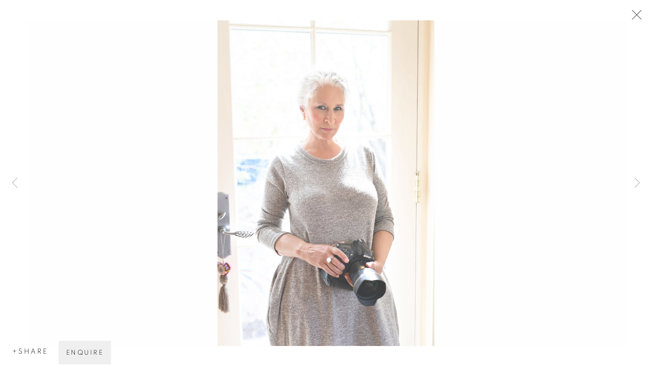

--- FILE ---
content_type: text/html; charset=utf-8
request_url: https://karendovermodernart.com/content/feature/78/image305/
body_size: 8012
content:



                        
    <!DOCTYPE html>
    <!-- Site by Artlogic - https://artlogic.net -->
    <html lang="en">
        <head>
            <meta charset="utf-8">
            <title>Artworks | Karen Dover Modern Art</title>
        <meta property="og:site_name" content="Karen Dover Modern Art" />
        <meta property="og:title" content="Artworks" />
        <meta property="og:description" content="" />
        <meta property="og:image" content="https://artlogic-res.cloudinary.com/w_1200,h_630,c_fill,f_auto,fl_lossy,q_auto/ws-karendover/usr/images/feature_panels/images_and_objects/78/karen_dover__dsc4314_v2.jpg" />
        <meta property="og:image:width" content="1200" />
        <meta property="og:image:height" content="630" />
        <meta property="twitter:card" content="summary_large_image">
        <meta property="twitter:url" content="https://karendovermodernart.com/content/feature/78/image305/">
        <meta property="twitter:title" content="Artworks">
        <meta property="twitter:description" content="">
        <meta property="twitter:text:description" content="">
        <meta property="twitter:image" content="https://artlogic-res.cloudinary.com/w_1200,h_630,c_fill,f_auto,fl_lossy,q_auto/ws-karendover/usr/images/feature_panels/images_and_objects/78/karen_dover__dsc4314_v2.jpg">
        <link rel="canonical" href="https://karendovermodernart.com/artworks" />
        <meta name="google" content="notranslate" />
            <meta name="description" content="" />
            <meta name="publication_date" content="2026-01-17 11:39:43" />
            <meta name="generator" content="Artlogic CMS - https://artlogic.net" />
            
            <meta name="accessibility_version" content="1.1"/>
            
            
                <meta name="viewport" content="width=device-width, minimum-scale=0.5, initial-scale=1.0" />

            

<link rel="icon" href="/usr/images/preferences/karen_dover_apt_icon.ico" type="image/x-icon" />
<link rel="shortcut icon" href="/usr/images/preferences/karen_dover_apt_icon.ico" type="image/x-icon" />

<meta name="application-name" content="Karen Dover Modern Art"/>
<meta name="msapplication-TileColor" content="#ffffff"/>
            
            
            
                <link rel="stylesheet" media="print" href="/lib/g/2.0/styles/print.css">
                <link rel="stylesheet" media="print" href="/styles/print.css">

            <script>
            (window.Promise && window.Array.prototype.find) || document.write('<script src="/lib/js/polyfill/polyfill_es6.min.js"><\/script>');
            </script>


            
		<link data-context="helper" rel="stylesheet" type="text/css" href="/lib/webfonts/font-awesome/font-awesome-4.6.3/css/font-awesome.min.css?c=27042050002205&g=c7d33aa5911e057db45ba1020768e0b5"/>
		<link data-context="helper" rel="stylesheet" type="text/css" href="/lib/archimedes/styles/archimedes-frontend-core.css?c=27042050002205&g=c7d33aa5911e057db45ba1020768e0b5"/>
		<link data-context="helper" rel="stylesheet" type="text/css" href="/lib/archimedes/styles/accessibility.css?c=27042050002205&g=c7d33aa5911e057db45ba1020768e0b5"/>
		<link data-context="helper" rel="stylesheet" type="text/css" href="/lib/jquery/1.12.4/plugins/jquery.archimedes-frontend-core-plugins-0.1.css?c=27042050002205&g=c7d33aa5911e057db45ba1020768e0b5"/>
		<link data-context="helper" rel="stylesheet" type="text/css" href="/lib/jquery/1.12.4/plugins/fancybox-2.1.3/jquery.fancybox.css?c=27042050002205&g=c7d33aa5911e057db45ba1020768e0b5"/>
		<link data-context="helper" rel="stylesheet" type="text/css" href="/lib/jquery/1.12.4/plugins/fancybox-2.1.3/jquery.fancybox.artlogic.css?c=27042050002205&g=c7d33aa5911e057db45ba1020768e0b5"/>
		<link data-context="helper" rel="stylesheet" type="text/css" href="/lib/jquery/1.12.4/plugins/slick-1.8.1/slick.css?c=27042050002205&g=c7d33aa5911e057db45ba1020768e0b5"/>
		<link data-context="helper" rel="stylesheet" type="text/css" href="/lib/jquery/plugins/roomview/1.0/jquery.roomview.1.0.css?c=27042050002205&g=c7d33aa5911e057db45ba1020768e0b5"/>
		<link data-context="helper" rel="stylesheet" type="text/css" href="/lib/jquery/plugins/pageload/1.1/jquery.pageload.1.1.css?c=27042050002205&g=c7d33aa5911e057db45ba1020768e0b5"/>
		<link data-context="helper" rel="stylesheet" type="text/css" href="/core/dynamic_base.css?c=27042050002205&g=c7d33aa5911e057db45ba1020768e0b5"/>
		<link data-context="helper" rel="stylesheet" type="text/css" href="/core/dynamic_main.css?c=27042050002205&g=c7d33aa5911e057db45ba1020768e0b5"/>
		<link data-context="helper" rel="stylesheet" type="text/css" href="/core/user_custom.css?c=27042050002205&g=c7d33aa5911e057db45ba1020768e0b5"/>
		<link data-context="helper" rel="stylesheet" type="text/css" href="/core/dynamic_responsive.css?c=27042050002205&g=c7d33aa5911e057db45ba1020768e0b5"/>
		<link data-context="helper" rel="stylesheet" type="text/css" href="/lib/webfonts/artlogic-site-icons/artlogic-site-icons-1.0/artlogic-site-icons.css?c=27042050002205&g=c7d33aa5911e057db45ba1020768e0b5"/>
		<link data-context="helper" rel="stylesheet" type="text/css" href="/lib/jquery/plugins/plyr/3.5.10/plyr.css?c=27042050002205&g=c7d33aa5911e057db45ba1020768e0b5"/>
		<link data-context="helper" rel="stylesheet" type="text/css" href="/lib/styles/fouc_prevention.css?c=27042050002205&g=c7d33aa5911e057db45ba1020768e0b5"/>
<!-- add crtical css to improve performance -->
		<script data-context="helper"  src="/lib/jquery/1.12.4/jquery-1.12.4.min.js?c=27042050002205&g=c7d33aa5911e057db45ba1020768e0b5"></script>
		<script data-context="helper" defer src="/lib/g/2.0/scripts/webpack_import_helpers.js?c=27042050002205&g=c7d33aa5911e057db45ba1020768e0b5"></script>
		<script data-context="helper" defer src="/lib/jquery/1.12.4/plugins/jquery.browser.min.js?c=27042050002205&g=c7d33aa5911e057db45ba1020768e0b5"></script>
		<script data-context="helper" defer src="/lib/jquery/1.12.4/plugins/jquery.easing.min.js?c=27042050002205&g=c7d33aa5911e057db45ba1020768e0b5"></script>
		<script data-context="helper" defer src="/lib/jquery/1.12.4/plugins/jquery.archimedes-frontend-core-plugins-0.1.js?c=27042050002205&g=c7d33aa5911e057db45ba1020768e0b5"></script>
		<script data-context="helper" defer src="/lib/jquery/1.12.4/plugins/jquery.fitvids.js?c=27042050002205&g=c7d33aa5911e057db45ba1020768e0b5"></script>
		<script data-context="helper" defer src="/core/dynamic.js?c=27042050002205&g=c7d33aa5911e057db45ba1020768e0b5"></script>
		<script data-context="helper" defer src="/lib/archimedes/scripts/archimedes-frontend-core.js?c=27042050002205&g=c7d33aa5911e057db45ba1020768e0b5"></script>
		<script data-context="helper" defer src="/lib/archimedes/scripts/archimedes-frontend-modules.js?c=27042050002205&g=c7d33aa5911e057db45ba1020768e0b5"></script>
		<script data-context="helper" type="module"  traceurOptions="--async-functions" src="/lib/g/2.0/scripts/galleries_js_loader__mjs.js?c=27042050002205&g=c7d33aa5911e057db45ba1020768e0b5"></script>
		<script data-context="helper" defer src="/lib/g/2.0/scripts/feature_panels.js?c=27042050002205&g=c7d33aa5911e057db45ba1020768e0b5"></script>
		<script data-context="helper" defer src="/lib/g/themes/monochrome/2.0/scripts/script.js?c=27042050002205&g=c7d33aa5911e057db45ba1020768e0b5"></script>
		<script data-context="helper" defer src="/lib/archimedes/scripts/json2.js?c=27042050002205&g=c7d33aa5911e057db45ba1020768e0b5"></script>
		<script data-context="helper" defer src="/lib/archimedes/scripts/shop.js?c=27042050002205&g=c7d33aa5911e057db45ba1020768e0b5"></script>
		<script data-context="helper" defer src="/lib/archimedes/scripts/recaptcha.js?c=27042050002205&g=c7d33aa5911e057db45ba1020768e0b5"></script>
            
            

            
                


    <script>
        function get_cookie_preference(category) {
            result = false;
            try {
                var cookie_preferences = localStorage.getItem('cookie_preferences') || "";
                if (cookie_preferences) {
                    cookie_preferences = JSON.parse(cookie_preferences);
                    if (cookie_preferences.date) {
                        var expires_on = new Date(cookie_preferences.date);
                        expires_on.setDate(expires_on.getDate() + 365);
                        console.log('cookie preferences expire on', expires_on.toISOString());
                        var valid = expires_on > new Date();
                        if (valid && cookie_preferences.hasOwnProperty(category) && cookie_preferences[category]) {
                            result = true;
                        }
                    }
                }
            }
            catch(e) {
                console.warn('get_cookie_preference() failed');
                return result;
            }
            return result;
        }

        window.google_analytics_init = function(page){
            var collectConsent = false;
            var useConsentMode = false;
            var analyticsProperties = ['UA-164276903-52'];
            var analyticsCookieType = 'statistics';
            var disableGa = false;
            var sendToArtlogic = true;
            var artlogicProperties = {
                'UA': 'UA-157296318-1',
                'GA': 'G-GLQ6WNJKR5',
            };

            analyticsProperties = analyticsProperties.concat(Object.values(artlogicProperties));

            var uaAnalyticsProperties = analyticsProperties.filter((p) => p.startsWith('UA-'));
            var ga4AnalyticsProperties = analyticsProperties.filter((p) => p.startsWith('G-')).concat(analyticsProperties.filter((p) => p.startsWith('AW-')));

            if (collectConsent) {
                disableGa = !get_cookie_preference(analyticsCookieType);

                for (var i=0; i < analyticsProperties.length; i++){
                    var key = 'ga-disable-' + analyticsProperties[i];

                    window[key] = disableGa;
                }

                if (disableGa) {
                    if (document.cookie.length) {
                        var cookieList = document.cookie.split(/; */);

                        for (var i=0; i < cookieList.length; i++) {
                            var splitCookie = cookieList[i].split('='); //this.split('=');

                            if (splitCookie[0].indexOf('_ga') == 0 || splitCookie[0].indexOf('_gid') == 0 || splitCookie[0].indexOf('__utm') == 0) {
                                //h.deleteCookie(splitCookie[0]);
                                var domain = location.hostname;
                                var cookie_name = splitCookie[0];
                                document.cookie =
                                    cookie_name + "=" + ";path=/;domain="+domain+";expires=Thu, 01 Jan 1970 00:00:01 GMT";
                                // now delete the version without a subdomain
                                domain = domain.split('.');
                                domain.shift();
                                domain = domain.join('.');
                                document.cookie =
                                    cookie_name + "=" + ";path=/;domain="+domain+";expires=Thu, 01 Jan 1970 00:00:01 GMT";
                            }
                        }
                    }
                }
            }

            if (uaAnalyticsProperties.length) {
                (function(i,s,o,g,r,a,m){i['GoogleAnalyticsObject']=r;i[r]=i[r]||function(){
                (i[r].q=i[r].q||[]).push(arguments)},i[r].l=1*new Date();a=s.createElement(o),
                m=s.getElementsByTagName(o)[0];a.async=1;a.src=g;m.parentNode.insertBefore(a,m)
                })(window,document,'script','//www.google-analytics.com/analytics.js','ga');


                if (!disableGa) {
                    var anonymizeIps = false;

                    for (var i=0; i < uaAnalyticsProperties.length; i++) {
                        var propertyKey = '';

                        if (i > 0) {
                            propertyKey = 'tracker' + String(i + 1);
                        }

                        var createArgs = [
                            'create',
                            uaAnalyticsProperties[i],
                            'auto',
                        ];

                        if (propertyKey) {
                            createArgs.push({'name': propertyKey});
                        }

                        ga.apply(null, createArgs);

                        if (anonymizeIps) {
                            ga('set', 'anonymizeIp', true);
                        }

                        var pageViewArgs = [
                            propertyKey ? propertyKey + '.send' : 'send',
                            'pageview'
                        ]

                        if (page) {
                            pageViewArgs.push(page)
                        }

                        ga.apply(null, pageViewArgs);
                    }

                    if (sendToArtlogic) {
                        ga('create', 'UA-157296318-1', 'auto', {'name': 'artlogic_tracker'});

                        if (anonymizeIps) {
                            ga('set', 'anonymizeIp', true);
                        }

                        var pageViewArgs = [
                            'artlogic_tracker.send',
                            'pageview'
                        ]

                        if (page) {
                            pageViewArgs.push(page)
                        }

                        ga.apply(null, pageViewArgs);
                    }
                }
            }

            if (ga4AnalyticsProperties.length) {
                if (!disableGa || useConsentMode) {
                    (function(d, script) {
                        script = d.createElement('script');
                        script.type = 'text/javascript';
                        script.async = true;
                        script.src = 'https://www.googletagmanager.com/gtag/js?id=' + ga4AnalyticsProperties[0];
                        d.getElementsByTagName('head')[0].appendChild(script);
                    }(document));

                    window.dataLayer = window.dataLayer || [];
                    window.gtag = function (){dataLayer.push(arguments);}
                    window.gtag('js', new Date());

                    if (useConsentMode) {
                        gtag('consent', 'default', {
                            'ad_storage': 'denied',
                            'analytics_storage': 'denied',
                            'functionality_storage': 'denied',
                            'personalization_storage': 'denied',
                            'security': 'denied',
                        });

                        if (disableGa) {
                            // If this has previously been granted, it will need set back to denied (ie on cookie change)
                            gtag('consent', 'update', {
                                'analytics_storage': 'denied',
                            });
                        } else {
                            gtag('consent', 'update', {
                                'analytics_storage': 'granted',
                            });
                        }
                    }

                    for (var i=0; i < ga4AnalyticsProperties.length; i++) {
                        window.gtag('config', ga4AnalyticsProperties[i]);
                    }

                }
            }
        }

        var waitForPageLoad = true;

        if (waitForPageLoad) {
            window.addEventListener('load', function() {
                window.google_analytics_init();
                window.archimedes.archimedes_core.analytics.init();
            });
        } else {
            window.google_analytics_init();
        }
    </script>

            
            
            
            <noscript> 
                <style>
                    body {
                        opacity: 1 !important;
                    }
                </style>
            </noscript>
        </head>
        
        
        
        <body class="section-content page-content site-responsive responsive-top-size-1250 responsive-nav-slide-nav responsive-nav-side-position-fullscreen responsive-layout-forced-lists responsive-layout-forced-image-lists responsive-layout-forced-tile-lists analytics-track-all-links site-lib-version-2-0 scroll_sub_nav_enabled responsive_src_image_sizing hero_heading_title_position_overlay page-param-feature page-param-image305 page-param-78 page-param-id-78 page-param-type-type page-param-type-object_id1 page-param-type-object_id  layout-fixed-header site-type-template pageload-ajax-navigation-active layout-animation-enabled layout-lazyload-enabled theme-preset_light_mode" data-viewport-width="1024" data-site-name="karendover" data-connected-db-name="karendover" data-pathname="/content/feature/78/image305/"
    style="opacity: 0;"

>
            <script>document.getElementsByTagName('body')[0].className+=' browser-js-enabled';</script>
            


            
            






        <div id="responsive_slide_nav_content_wrapper">

    <div id="container">

        
    


    <div class="header-fixed-wrapper">
    <header id="header" class="clearwithin header_fixed header_transparent   header_layout_left">
        <div class="inner clearwithin">

            


<div id="logo" class=""><a href="/">Karen Dover Modern Art</a></div>


            
                <div id="skiplink-container">
                    <div>
                        <a href="#main_content" class="skiplink">Skip to main content</a>
                    </div>
                </div>
            
        
            <div class="header-ui-wrapper">

                    <div id="responsive_slide_nav_wrapper" class="mobile_menu_align_center" data-nav-items-animation-delay>
                        <div id="responsive_slide_nav_wrapper_inner" data-responsive-top-size=1250>
                        
                            <nav id="top_nav" aria-label="Main site" class="navigation noprint clearwithin">
                                
<div id="top_nav_reveal" class="hidden"><ul><li><a href="#" role="button" aria-label="Close">Menu</a></li></ul></div>

        <ul class="topnav">
		<li class="topnav-filepath- topnav-label-home topnav-id-1"><a href="/" aria-label="Home">Home</a></li>
		<li class="topnav-filepath-welcome topnav-label-welcome topnav-id-25"><a href="/welcome/" aria-label="Welcome">Welcome</a></li>
		<li class="topnav-filepath-artworks topnav-label-the-art topnav-id-12"><a href="/artworks/" aria-label="The Art">The Art</a></li>
		<li class="topnav-filepath-the-artist topnav-label-the-artist topnav-id-23"><a href="/the-artist/" aria-label="The Artist">The Artist</a></li>
		<li class="topnav-filepath-the-studio topnav-label-the-studio topnav-id-24"><a href="/the-studio/" aria-label="The Studio">The Studio</a></li>
		<li class="topnav-filepath-the-gallery topnav-label-the-gallery topnav-id-26"><a href="/the-gallery/" aria-label="The Gallery">The Gallery</a></li>
		<li class="topnav-filepath-kdma-exhibitions topnav-label-exhibitions topnav-id-28"><a href="/kdma-exhibitions/" aria-label="Exhibitions">Exhibitions</a></li>
		<li class="topnav-filepath-kdma-media topnav-label-media topnav-id-32"><a href="/kdma-media/" aria-label="Media">Media</a></li>
		<li class="topnav-filepath-art-samples topnav-label-installations topnav-id-29"><a href="/art-samples/" aria-label="Installations">Installations</a></li>
		<li class="topnav-filepath-contact topnav-label-connect topnav-id-20 last"><a href="/contact/" aria-label="Connect">Connect</a></li>
	</ul>


                                
                                



                                
                            </nav>
                        
                        </div>
                    </div>
                

                <div class="header-icons-wrapper  active cart-icon-active">
                    
                    

                        



<!--excludeindexstart-->
<div id="store_cart_widget" class="hide_when_empty">
    <div class="store_cart_widget_inner">
        <div id="scw_heading"><a href="/store/basket/" class="scw_checkout_link">Cart</a></div>
        <div id="scw_items">
            <a href="/store/basket/" aria-label="Your store basket is empty" data-currency="CAN&#36;">
                <span class="scw_total_items"><span class="scw_total_count">0</span><span class="scw_total_items_text"> items</span></span>
               

                    <span class="scw_total_price">
                        <span class="scw_total_price_currency widget_currency">CAN&#36;</span>
                        <span class="scw_total_price_amount widget_total_price" 
                                data-cart_include_vat_in_price="False" 
                                data-total_price_without_vat_in_base_currency="0" 
                                data-total_price_with_vat_in_base_currency="0"
                                data-conversion_rate='{"CAD": {"conversion_rate": 1, "name": "CAN&#36;", "stripe_code": "cad", "currency_menu_name": "&#36"}}'
                                data-count="0">
                        </span>
                    </span>
      
                
            </a>
        </div>
        <div id="scw_checkout">
            <div class="scw_checkout_button"><a href="/store/basket/" class="scw_checkout_link">Checkout</a></div>
        </div>
            <div id="scw_popup" class="hidden scw_popup_always_show">
                <div id="scw_popup_inner">
                    <h3>Item added to cart</h3>
                    <div id="scw_popup_buttons_container">
                        <div class="button"><a href="/store/basket/">View cart & checkout</a></div>
                        <div id="scw_popup_close" class="link"><a href="#">Continue shopping</a></div>
                    </div>
                    <div class="clear"></div>
                </div>
            </div>
        
    </div>
</div>
<!--excludeindexend-->

                    
     
                        <div id="slide_nav_reveal" tabindex="0" role="button">Menu</div>
                </div>
                
                

                



                

                
            </div>
        </div>
        



    </header>
    </div>



        

        <div id="main_content" role="main" class="clearwithin">
            <!--contentstart-->
            





		
		
		
		

    
    <div class="feature_panels  ">
        <div class="feature_panels_inner clearwithin">
            <ul>

                    

                        



    
    <li class="panel panel_artwork_grid panel_type_6 feature_variant_1  panel_id_78  panel_number_temp panel_image_grid panel_style_standard panel_variant_standard fp_unnamed" >

            
            <div class="panel_header clearwithin">
                <h1>Artworks</h1>
            </div>
            


                    
                    









    
    










<div class="artwork_detail_wrapper site-popup-enabled-content"
     data-pageload-popup-fallback-close-path="/gallery/">

    <div id="image_gallery" 
         class="clearwithin record-layout-standard artwork image_gallery_no_caption" 
         data-parent-url="/gallery/"
         data-search-record-type="artworks" data-search-record-id="None"
    >

            <div class="draginner">
            <div id="image_container_wrapper">
        
        <div id="image_container"
             class=" "
             data-record-type="artwork">


                
                    <span class="image"><span>
                            <a href="https://artlogic-res.cloudinary.com/w_2400,h_2400,c_limit,f_auto,fl_lossy,q_auto/ws-karendover/usr/images/feature_panels/images_and_objects/78/karen_dover__dsc4314_v2.jpg"
                               class="image_popup image_popup_zoom_buttons"
                               data-fancybox-title="" data-popup_zoom_image="https://artlogic-res.cloudinary.com/w_2000,h_2000,c_limit,f_auto,fl_lossy,q_auto/ws-karendover/usr/images/feature_panels/images_and_objects/78/karen_dover__dsc4314_v2.jpg">
                                <span class="screen-reader-only">Open a larger version of the following image in a popup:</span>
                        <img src="[data-uri]"  data-responsive-src="{'750': 'https://artlogic-res.cloudinary.com/w_750,c_limit,f_auto,fl_lossy,q_auto/ws-karendover/usr/images/feature_panels/images_and_objects/78/karen_dover__dsc4314_v2.jpg', '850': 'https://artlogic-res.cloudinary.com/w_850,c_limit,f_auto,fl_lossy,q_auto/ws-karendover/usr/images/feature_panels/images_and_objects/78/karen_dover__dsc4314_v2.jpg', '2400': 'https://artlogic-res.cloudinary.com/w_2400,c_limit,f_auto,fl_lossy,q_auto/ws-karendover/usr/images/feature_panels/images_and_objects/78/karen_dover__dsc4314_v2.jpg', '1600': 'https://artlogic-res.cloudinary.com/w_1600,c_limit,f_auto,fl_lossy,q_auto/ws-karendover/usr/images/feature_panels/images_and_objects/78/karen_dover__dsc4314_v2.jpg', '1200': 'https://artlogic-res.cloudinary.com/w_1200,c_limit,f_auto,fl_lossy,q_auto/ws-karendover/usr/images/feature_panels/images_and_objects/78/karen_dover__dsc4314_v2.jpg', '345': 'https://artlogic-res.cloudinary.com/w_345,c_limit,f_auto,fl_lossy,q_auto/ws-karendover/usr/images/feature_panels/images_and_objects/78/karen_dover__dsc4314_v2.jpg', '470': 'https://artlogic-res.cloudinary.com/w_470,c_limit,f_auto,fl_lossy,q_auto/ws-karendover/usr/images/feature_panels/images_and_objects/78/karen_dover__dsc4314_v2.jpg', '3000': 'https://artlogic-res.cloudinary.com/w_3000,c_limit,f_auto,fl_lossy,q_auto/ws-karendover/usr/images/feature_panels/images_and_objects/78/karen_dover__dsc4314_v2.jpg', '650': 'https://artlogic-res.cloudinary.com/w_650,c_limit,f_auto,fl_lossy,q_auto/ws-karendover/usr/images/feature_panels/images_and_objects/78/karen_dover__dsc4314_v2.jpg', '2600': 'https://artlogic-res.cloudinary.com/w_2600,c_limit,f_auto,fl_lossy,q_auto/ws-karendover/usr/images/feature_panels/images_and_objects/78/karen_dover__dsc4314_v2.jpg', '2800': 'https://artlogic-res.cloudinary.com/w_2800,c_limit,f_auto,fl_lossy,q_auto/ws-karendover/usr/images/feature_panels/images_and_objects/78/karen_dover__dsc4314_v2.jpg', '1400': 'https://artlogic-res.cloudinary.com/w_1400,c_limit,f_auto,fl_lossy,q_auto/ws-karendover/usr/images/feature_panels/images_and_objects/78/karen_dover__dsc4314_v2.jpg', '1000': 'https://artlogic-res.cloudinary.com/w_1000,c_limit,f_auto,fl_lossy,q_auto/ws-karendover/usr/images/feature_panels/images_and_objects/78/karen_dover__dsc4314_v2.jpg'}"  data-src="https://artlogic-res.cloudinary.com/w_2000,h_2000,c_limit,f_auto,fl_lossy,q_auto/ws-karendover/usr/images/feature_panels/images_and_objects/78/karen_dover__dsc4314_v2.jpg" alt="" />
                        
                            </a>
                        </span></span>


        </div>
            </div>

        <div id="content_module" class="clearwithin">


                
                <div class="detail_view_module">
                    
                </div>
                    <div class="enquire">
            <!--excludeindexstart-->
            <div class="enquire_button_container clearwithin ">
                <div class="button"><a href="javascript:void(0)" role="button" class="website_contact_form link-no-ajax" data-contact-form-stock-number="" data-contact-form-item-table="" data-contact-form-item-id="" data-contact-form-details="" data-contact-form-image="https://artlogic-res.cloudinary.com/w_75,h_75,c_fill,f_auto,fl_lossy,q_auto/ws-karendover/usr/images/feature_panels/images_and_objects/78/karen_dover__dsc4314_v2.jpg" data-contact-form-hide-context="" data-contact-form-to="" data-contact-form-to-bcc=""  >Enquire</a></div>
                <div class="enquire_link_simple_artwork_details hidden"></div>
            </div>
            <!--excludeindexend-->
        </div>
                    <!--excludeindexstart-->
                    



    <script>
        var addthis_config = {
            data_track_addressbar: false,
            services_exclude: 'print, gmail, stumbleupon, more, google',
            ui_click: true, data_ga_tracker: 'UA-164276903-52',
            data_ga_property: 'UA-164276903-52',
            data_ga_social: true,
            ui_use_css: true,
            data_use_cookies_ondomain: false,
            data_use_cookies: false
        };

    </script>
    <div class="social_sharing_wrap not-prose clearwithin">


        

        

        <div class="link share_link popup_vertical_link  retain_dropdown_dom_position" data-link-type="share_link">
            <a href="#" role="button" aria-haspopup="true" aria-expanded="false">Share</a>

                
                <div id="social_sharing" class="social_sharing popup_links_parent">
                <div id="relative_social_sharing" class="relative_social_sharing">
                <div id="social_sharing_links" class="social_sharing_links popup_vertical dropdown_closed addthis_toolbox popup_links">
                        <ul>
                        
                            
                                <li class="social_links_item">
                                    <a href="https://www.facebook.com/sharer.php?u=http://karendovermodernart.com/content/feature/78/image305/" target="_blank" class="addthis_button_facebook">
                                        <span class="add_this_social_media_icon facebook"></span>Facebook
                                    </a>
                                </li>
                            
                                <li class="social_links_item">
                                    <a href="https://x.com/share?url=http://karendovermodernart.com/content/feature/78/image305/" target="_blank" class="addthis_button_x">
                                        <span class="add_this_social_media_icon x"></span>X
                                    </a>
                                </li>
                            
                                <li class="social_links_item">
                                    <a href="https://www.pinterest.com/pin/create/button/?url=https%3A//karendovermodernart.com/content/feature/78/image305/&media=&description=Artworks" target="_blank" class="addthis_button_pinterest_share">
                                        <span class="add_this_social_media_icon pinterest"></span>Pinterest
                                    </a>
                                </li>
                            
                                <li class="social_links_item">
                                    <a href="https://www.tumblr.com/share/link?url=http://karendovermodernart.com/content/feature/78/image305/" target="_blank" class="addthis_button_tumblr">
                                        <span class="add_this_social_media_icon tumblr"></span>Tumblr
                                    </a>
                                </li>
                            
                                <li class="social_links_item">
                                    <a href="mailto:?subject=Artworks&body= http://karendovermodernart.com/content/feature/78/image305/" target="_blank" class="addthis_button_email">
                                        <span class="add_this_social_media_icon email"></span>Email
                                    </a>
                                </li>
                        </ul>
                </div>
                </div>
                </div>
                
        

        </div>



    </div>

                
        <div class="page_stats pagination_controls" id="page_stats_0">
            <div class="ps_links">
                    <div class="ps_item pagination_controls_prev"><a href="/content/feature/78/images310/"
                                                                     class="ps_link ps_previous focustrap-ignore">Previous</a>
                    </div>
                <div class="ps_item sep">|</div>
                    <div class="ps_item pagination_controls_next"><a href="/content/feature/78/images178/"
                                                                     class="ps_link ps_next focustrap-ignore">Next</a>
                    </div>
            </div>
            <div class="ps_pages">
                <div class="ps_pages_indented">
                    <div class="ps_page_number">3&nbsp;</div>
                    <div class="left">of
                        &nbsp;6</div>
                </div>
            </div>
            <div class="clear"></div>
        </div>

                <!--excludeindexend-->
        </div>



        
    

            </div>
            <div class="draginner_loader loader_basic"></div>
</div>





    </li>



                    
                
            </ul>
        </div>
    </div>


	

            <!--contentend-->
        </div>

        


            
                

























<div id="footer" role="contentinfo" class=" advanced_footer">
    <div class="inner">
                <div class="advanced_footer_item clearwithin">
                    
        <div id="contact_info">
                <p>&nbsp;</p>
<div id="extension-host">&nbsp;</div>
        </div>

                </div>
            
            <div class="advanced_footer_item advanced_footer_item_1">
                <p><a href="https://karendovermodernart.com/" style="font-size: 1.45rem;">HOME</a><br /><a href="https://karendovermodernart.com/welcome/" style="font-size: 1.45rem;">WELCOME</a><br /><a href="https://karendovermodernart.com/artworks/" style="font-size: 1.45rem;">THE ART</a><br /><a href="https://karendovermodernart.com/the-artist/" style="font-size: 1.45rem;">THE ARTIST</a><br /><a href="https://karendovermodernart.com/the-studio/" style="font-size: 1.45rem;">THE STUDIO</a><br /><a href="https://karendovermodernart.com/the-gallery/" style="font-size: 1.45rem;">THE GALLERY</a><a href="https://karendovermodernart.com/kdma-exhibitions/" style="font-size: 1.45rem;"><br /></a></p>
<div id="extension-host">&nbsp;</div>
            </div>
            <div class="advanced_footer_item advanced_footer_item_2">
                <p><a href="https://karendovermodernart.com/kdma-exhibitions/">EXHIBITIONS</a></p>
<p><a href="https://karendovermodernart.com/artist-on-show-almonte/">THE ARTIST ON SHOW</a></p>
<p><a href="https://karendovermodernart.com/art-on-show-almonte/">THE ART ON SHOW</a></p>
<p><a href="/kdma-media/">MEDIA</a></p>
<p><a href="https://karendovermodernart.com/art-samples/">INSTALLATIONS</a><br /><a href="https://karendovermodernart.com/contact/">CONNECT</a></p>
<div id="extension-host">&nbsp;</div>
            </div>
            <div class="advanced_footer_item advanced_footer_item_3">
                <p>&nbsp;</p>
<div id="extension-host">&nbsp;</div>
            </div>

            
    
        <div id="social_links" class="clearwithin">
            <div id="mailinglist" class="social_links_item"><a href="/mailing-list/" class=" mailinglist_signup_popup_link"><span class="social_media_icon mailinglist"></span>Join the mailing list</a></div><div id="email" class="social_links_item"><a href="/contact/form/" class="link-no-ajax"><span class="social_media_icon email"></span>Send an email</a></div>
        </div>

            <div class="clear"></div>
            
    <div class="copyright">
            
    <div class="small-links-container">



    </div>

        <div id="copyright" class="noprint">
            <div class="copyright-text">
                    Copyright © 2026 - KAREN DOVER 
            </div>
                
        
        <div id="artlogic" class="noprint"><a href="https://artlogic.net/" target="_blank" rel="noopener noreferrer">
                Site by Artlogic
        </a></div>

        </div>
        
    </div>

        <div class="clear"></div>
    </div>
</div>
        <div class="clear"></div>

        


            
    
    
    
    <div id="mailing_list_popup_container" class="" data-timeout="10" data-cookie-expiry="604800">
        <div id="mailing_list_popup_overlay"></div>
        <div id="mailing_list_popup_inner">
            <div id="mailing_list_popup_box" role="dialog" aria-modal="true" aria-label="Mailing list popup">
                <div id="mailinglist_signup_close_popup_link" class="close"><a href="#" aria-label="Close" role="button" tabindex="0">Close</a></div>
                <h2>Join our mailing list</h2>
                    <div class="description prose">
                        <p>&nbsp;</p>
<div id="extension-host">&nbsp;</div>
                    </div>
            
                    

<div id="artlogic_mailinglist_signup_form_wrapper">
    <div class="form form_style_simplified form_layout_hidden_labels">

        <form id="artlogic_mailinglist_signup_form" class="mailing_list_form clearwithin  " method="post" onsubmit="return false;" data-field-error="Please fill in all required fields." data-field-thanks-heading="Thank you" data-field-error-heading="Sorry" data-field-thanks-content="You have been added to our mailing list" data-field-exists-heading="Thank you" data-field-exists-content="You are already on our mailing list">
        
            <div class="error" tabindex="-1"></div>

                
                <div id="firstname_row" class="form_row">
                                <label for="ml_firstname">First name *</label>
                                <input name="firstname" class="inputField" id="ml_firstname" type="text" required autocomplete="given-name" value="" />
                </div>
                
                <div id="lastname_row" class="form_row">
                                <label for="ml_lastname">Last name *</label>
                                <input name="lastname" class="inputField" id="ml_lastname" type="text" required autocomplete="family-name" value="" />
                </div>
                
                <div id="email_row" class="form_row">
                                <label for="ml_email">Email *</label>
                                <input name="email" class="inputField" id="ml_email" type="email" required autocomplete="email" value="" />
                </div>

                <input type="hidden" name="interests" value="">
                <input type="hidden" name="phone" value="">
                <input type="hidden" name="organisation" value="">
                <input type="hidden" name="categories" value="">
                <input type="hidden" name="position" value="">


            <input type="hidden" name="tmp_send" value="1" />
            <input type="hidden" name="lang" value="" />
            <input type="hidden" name="originating_page" value="/content/feature/78/image305/" />
            <input type="hidden" name="encoded_data" value="eyJub3RfaGlkZGVuIjogZmFsc2V9" />


            <div id="email_warning">
                <div id="email_warning_inner"></div>
            </div>
            

            <div id="mailing_submit_button" class="rowElem">
                <div class="button"><a class="submit_button" role="button" href="#">Signup</a></div>
            </div>
        </form>

    </div>
</div>

            </div>
        </div>
    </div>
    
    





    </div>

        </div>




            
            
                





            
            
        <!-- sentry-verification-string -->
    <!--  -->
</body>
    </html>




--- FILE ---
content_type: text/html; charset=utf-8
request_url: https://karendovermodernart.com/cart/get_cart_info/
body_size: 212
content:
{"count": 0, "currency": "CAN&#36;", "coupon_info": {}, "cart_session": {}, "order_total": 0.0, "total_weight": 0, "shipping_cost": 0.0, "cart_contents": {}, "sub_total": 0.0, "quick_cart_widget_html": "\n\n\n\n\n\n    <div id=\"sqcw_empty\" class=\"notify_panel_empty\">Your cart is empty</div>\n\n"}

--- FILE ---
content_type: text/html; charset=utf-8
request_url: https://karendovermodernart.com/cart/get_cart_info/
body_size: 212
content:
{"count": 0, "currency": "CAN&#36;", "coupon_info": {}, "cart_session": {}, "order_total": 0.0, "total_weight": 0, "shipping_cost": 0.0, "cart_contents": {}, "sub_total": 0.0, "quick_cart_widget_html": "\n\n\n\n\n\n    <div id=\"sqcw_empty\" class=\"notify_panel_empty\">Your cart is empty</div>\n\n"}

--- FILE ---
content_type: text/css; charset=utf-8
request_url: https://karendovermodernart.com/core/dynamic_base.css?c=27042050002205&g=c7d33aa5911e057db45ba1020768e0b5
body_size: 217
content:



    
	/* Gallery core base.css */

	@import url(/lib/g/2.0/styles/base.css?c=27042050002205&g=c7d33aa5911e057db45ba1020768e0b5);


	/* Theme base.css (gallery template websites) */

	@import url(/lib/g/themes/monochrome/2.0/styles/base.css?c=27042050002205&g=c7d33aa5911e057db45ba1020768e0b5);


/* Local site base.css */

    @import url(/styles/base.css?c=27042050002205&g=c7d33aa5911e057db45ba1020768e0b5);

    @import url(/core/user_custom.css?c=27042050002205&g=c7d33aa5911e057db45ba1020768e0b5);


--- FILE ---
content_type: text/css; charset=utf-8
request_url: https://karendovermodernart.com/core/dynamic_main.css?c=27042050002205&g=c7d33aa5911e057db45ba1020768e0b5
body_size: 225
content:



	/* Core layout styles */
	@import url(/lib/g/2.0/styles/layout.css?c=27042050002205&g=c7d33aa5911e057db45ba1020768e0b5);
	
	

		/* Theme main.css (gallery template websites) */
		@import url(/lib/g/themes/monochrome/2.0/styles/layout.css?c=27042050002205&g=c7d33aa5911e057db45ba1020768e0b5);
	
	/* Theme preset */
		
	
	

/* Website main.css */
	@import url(/styles/main.css?c=27042050002205&g=c7d33aa5911e057db45ba1020768e0b5);







--- FILE ---
content_type: text/plain
request_url: https://www.google-analytics.com/j/collect?v=1&_v=j102&a=1229558426&t=pageview&_s=1&dl=https%3A%2F%2Fkarendovermodernart.com%2Fcontent%2Ffeature%2F78%2Fimage305%2F&ul=en-us%40posix&dt=Artworks%20%7C%20Karen%20Dover%20Modern%20Art&sr=1280x720&vp=1280x720&_u=IEBAAEABAAAAACAAI~&jid=898462217&gjid=1523374667&cid=1948003418.1768649987&tid=UA-164276903-52&_gid=1879709830.1768649987&_r=1&_slc=1&z=983549145
body_size: -836
content:
2,cG-4TLEQMEX2E